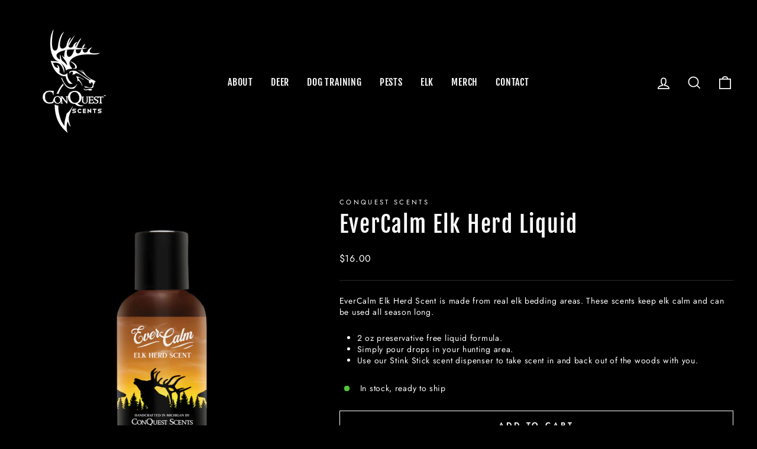

--- FILE ---
content_type: text/javascript; charset=utf-8
request_url: https://www.conquestscents.com/products/evercalm-elk-herd-liquid-2-oz.js
body_size: 525
content:
{"id":8064051052862,"title":"EverCalm Elk Herd Liquid","handle":"evercalm-elk-herd-liquid-2-oz","description":"\u003cp data-mce-fragment=\"1\"\u003eEverCalm Elk Herd Scent is made from real elk bedding areas. These scents keep elk calm and can be used all season long.\u003c\/p\u003e\n\u003cul\u003e\n\u003cli\u003e2 oz preservative free liquid formula.\u003c\/li\u003e\n\u003cli\u003eSimply pour drops in your hunting \u003cspan class=\"Apple-tab-span\"\u003e \u003c\/span\u003earea.\u003cbr\u003e\n\u003c\/li\u003e\n\u003cli\u003e\n\u003cp\u003eUse our Stink Stick scent dispenser to take scent in and back out of the woods with you.\u003c\/p\u003e\n\u003c\/li\u003e\n\u003c\/ul\u003e","published_at":"2023-01-18T10:51:44-05:00","created_at":"2023-01-11T11:48:53-05:00","vendor":"ConQuest Scents","type":"Elk Scent","tags":[],"price":1600,"price_min":1600,"price_max":1600,"available":true,"price_varies":false,"compare_at_price":null,"compare_at_price_min":0,"compare_at_price_max":0,"compare_at_price_varies":false,"variants":[{"id":44273967071550,"title":"Default Title","option1":"Default Title","option2":null,"option3":null,"sku":"1215","requires_shipping":true,"taxable":true,"featured_image":null,"available":true,"name":"EverCalm Elk Herd Liquid","public_title":null,"options":["Default Title"],"price":1600,"weight":113,"compare_at_price":null,"inventory_management":null,"barcode":"094922543134","requires_selling_plan":false,"selling_plan_allocations":[]}],"images":["\/\/cdn.shopify.com\/s\/files\/1\/0701\/6742\/9438\/products\/1215-EverCalm-Elk-Liquid.jpg?v=1674486579","\/\/cdn.shopify.com\/s\/files\/1\/0701\/6742\/9438\/products\/1215-EverCalm-Elk-Bag-Liquid.jpg?v=1674486585"],"featured_image":"\/\/cdn.shopify.com\/s\/files\/1\/0701\/6742\/9438\/products\/1215-EverCalm-Elk-Liquid.jpg?v=1674486579","options":[{"name":"Title","position":1,"values":["Default Title"]}],"url":"\/products\/evercalm-elk-herd-liquid-2-oz","media":[{"alt":null,"id":32612088938814,"position":1,"preview_image":{"aspect_ratio":1.0,"height":3000,"width":3000,"src":"https:\/\/cdn.shopify.com\/s\/files\/1\/0701\/6742\/9438\/products\/1215-EverCalm-Elk-Liquid.jpg?v=1674486579"},"aspect_ratio":1.0,"height":3000,"media_type":"image","src":"https:\/\/cdn.shopify.com\/s\/files\/1\/0701\/6742\/9438\/products\/1215-EverCalm-Elk-Liquid.jpg?v=1674486579","width":3000},{"alt":null,"id":32612089069886,"position":2,"preview_image":{"aspect_ratio":1.0,"height":3000,"width":3000,"src":"https:\/\/cdn.shopify.com\/s\/files\/1\/0701\/6742\/9438\/products\/1215-EverCalm-Elk-Bag-Liquid.jpg?v=1674486585"},"aspect_ratio":1.0,"height":3000,"media_type":"image","src":"https:\/\/cdn.shopify.com\/s\/files\/1\/0701\/6742\/9438\/products\/1215-EverCalm-Elk-Bag-Liquid.jpg?v=1674486585","width":3000}],"requires_selling_plan":false,"selling_plan_groups":[]}